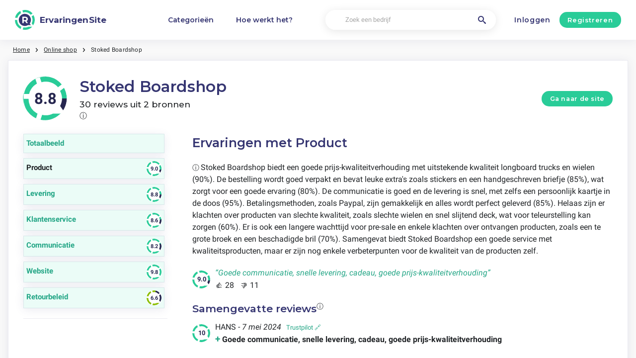

--- FILE ---
content_type: text/html; charset=utf-8
request_url: https://ervaringensite.be/stoked-boardshop/product
body_size: 11061
content:
<!DOCTYPE html><html lang="nl-be"><head><meta charset="utf-8"/><meta http-equiv="content-language" content="nl-be"><meta name="google-site-verification" content="a78oQADTx8AvE-PF2UAdNXWszzqbiWnZqSA_OO3OhxM" /><meta name="viewport" content="width=device-width, initial-scale=1, shrink-to-fit=no"/><link rel="preconnect" href="https://fonts.gstatic.com"><link rel="icon" type="image/svg+xml" href="/assets/images/ri-images/logo.svg"><link rel="icon" type="image/svg+xml" href="/assets/images/ri-images/logo-white.svg"><link rel="stylesheet" href="/dist/styles/ri.css?v4=true"/><link rel="search" type="application/opensearchdescription+xml" title="ErvaringenSite" href="/opensearch.xml" /><meta property="og:site_name" content="ErvaringenSite" /><title>Product Shockerende eerlijkheid: Stoked Boardshop beoordelingen 2026</title><meta itemprop="name" content="Product Shockerende eerlijkheid: Stoked Boardshop beoordelingen 2026"><meta name="twitter:title" content="Product Shockerende eerlijkheid: Stoked Boardshop beoordelingen 2026"><meta property="og:title" content="Product Shockerende eerlijkheid: Stoked Boardshop beoordelingen 2026" /><meta name="description" content="Product » 30 reviews over Stoked Boardshop in 2026 over service, kwaliteit en prijs - van lof tot klachten. Ontdek wat klanten écht vinden." /><meta itemprop="description" content="Product » 30 reviews over Stoked Boardshop in 2026 over service, kwaliteit en prijs - van lof tot klachten. Ontdek wat klanten écht vinden."><meta name="twitter:description" content="Product » 30 reviews over Stoked Boardshop in 2026 over service, kwaliteit en prijs - van lof tot klachten. Ontdek wat klanten écht vinden."><meta property="og:description" content="Product » 30 reviews over Stoked Boardshop in 2026 over service, kwaliteit en prijs - van lof tot klachten. Ontdek wat klanten écht vinden." /><meta itemprop="image" content="https://ervaringensite.be/uploads/files/import/1/stoked-boardshop.png"><meta name="twitter:image:src" content="https://ervaringensite.be/img/500/0/https://ervaringensite.be/uploads/files/import/1/stoked-boardshop.png"><meta property="og:image" content="https://ervaringensite.be/uploads/files/import/1/stoked-boardshop.png" /><meta property="og:type" content="article" /><meta property="article:published_time" content="2023-03-10CET03:16:56+01:00" /><meta property="article:modified_time" content="1970-01-01CET01:00:00+01:00" /><link rel="canonical" href="https://ervaringensite.be/stoked-boardshop/product" /><meta property="og:url" content="https://ervaringensite.be/stoked-boardshop/product" /><script> 
 enScroll=!1;const lStor=localStorage,sStor=sessionStorage,doc=document,docEl=document.documentElement,docBody=document.body,docLoc=document.location,w=window,s=screen,nav=navigator||{};function a(){const k="G-N1CLTRWGW1",t=()=>Math.floor(Math.random()*1e9)+1,n=()=>Math.floor(Date.now()/1e3),y=()=>(sStor._p||(sStor._p=t()),sStor._p),v=()=>t()+"."+n(),p=()=>(lStor.cid_v4||(lStor.cid_v4=v()),lStor.cid_v4),m=lStor.getItem("cid_v4"),u=()=>m?void 0:enScroll==!0?void 0:"1",l=()=>(sStor.sid||(sStor.sid=n()),sStor.sid),d=()=>{if(!sStor._ss)return sStor._ss="1",sStor._ss;if(sStor.getItem("_ss")=="1")return void 0},r="1",h=()=>{if(sStor.sct)if(enScroll==!0)return sStor.sct;else x=+sStor.getItem("sct")+ +r,sStor.sct=x;else sStor.sct=r;return sStor.sct},e=docLoc.search,f=new URLSearchParams(e),a=["q","s","search","query","keyword"],g=a.some(t=>e.includes("&"+t+"=")||e.includes("?"+t+"=")),i=()=>g==!0?"view_search_results":enScroll==!0?"scroll":"page_view",b=()=>enScroll==!0?"90":void 0,j=()=>{if(i()=="view_search_results"){for(let e of f)if(a.includes(e[0]))return e[1]}else return void 0},o=encodeURIComponent,_=e=>{let t=[];for(let n in e)e.hasOwnProperty(n)&&e[n]!==void 0&&t.push(o(n)+"="+o(e[n]));return t.join("&")},O=!1,C="https://www.google-analytics.com/g/collect",E=_({v:"2",tid:k,_p:y(),sr:(s.width*w.devicePixelRatio+"x"+s.height*w.devicePixelRatio).toString(),ul:(nav.language||void 0).toLowerCase(),cid:p(),_fv:u(),_s:"1",dl:docLoc.origin+docLoc.pathname+e,dt:doc.title||void 0,dr:doc.referrer||void 0,sid:l(),sct:h(),seg:"1",en:i(),"epn.percent_scrolled":b(),"ep.search_term":j(),_ss:d(),_dbg:O?1:void 0}),c=C+"?"+E;if(nav.sendBeacon)nav.sendBeacon(c);else{let e=new XMLHttpRequest;e.open("POST",c,!0)}}a();function sPr(){return(docEl.scrollTop||docBody.scrollTop)/((docEl.scrollHeight||docBody.scrollHeight)-docEl.clientHeight)*100}doc.addEventListener("scroll",sEv,{passive:!0});function sEv(){const e=sPr();if(e<90)return;enScroll=!0,a(),doc.removeEventListener("scroll",sEv,{passive:!0})} 
 </script><script type="application/ld+json" data-business-unit-json-ld="true">{
 "@context": "https://schema.org",
 "@graph": [
 {
 "@type": "Organization",
 "@id": "https://www.reviews-international.com/#/schema/Organization/1",
 "name": "Reviews International",
 "legalName": "Reviews International vof",
 "url": "https://www.reviews-international.com",
 "description": "Read reviews. Write reviews. Find companies.",
 "logo": {
 "@id": "https://www.reviews-international.com/#/schema/ImageObject/Logo/1"
 },
 "email": "support@reviews-international.com",
 "address": {
 "@type": "PostalAddress",
 "@id": "https://www.reviews-international.com/#/schema/PostalAddress/NL",
 "streetAddress": "Brouwersgracht 238",
 "addressLocality": "Amsterdam",
 "addressCountry": "NL",
 "postalCode": "1013HE Amsterdam"
 }
 },
 {
 "@type": "ImageObject",
 "@id": "https://www.reviews-international.com/#/schema/ImageObject/Logo/1",
 "url": "https://reviews-international.com/logo.png",
 "contentUrl": "https://reviews-international.com/logo.png",
 "width": {
 "@type": "QuantitativeValue",
 "value": 512,
 "unitCode": "E37",
 "unitText": "pixel"
 },
 "height": {
 "@type": "QuantitativeValue",
 "value": 512,
 "unitCode": "E37",
 "unitText": "pixel"
 },
 "caption": "Reviews International Logo",
 "name": "Reviews International"
 },
 {
 "@type": "WebSite",
 "@id": "https://ervaringensite.be/#/schema/WebSite/1",
 "url": "https://ervaringensite.be/",
 "name": "ErvaringenSite",
 "description": "Ervaringen & beoordelingen van echte klanten. Lees en deel eerlijke reviews over duizenden bedrijven en help anderen bij hun keuze..",
 "publisher": {
 "@id": "https://www.reviews-international.com/#/schema/Organization/1"
 },
 "copyrightHolder": {
 "@id": "https://www.reviews-international.com/#/schema/Organization/1"
 },
 "potentialAction": [
 {
 "@type": "SearchAction",
 "target": {
 "@type": "EntryPoint",
 "urlTemplate": "https://ervaringensite.be/zoeken?q={search_term_string}"
 },
 "query-input": "required name=search_term_string"
 }
 ],
 "inLanguage": "nl_BE"
 },
 {
 "@type": "WebPage",
 "@id": "https://ervaringensite.be/stoked-boardshop/product",
 "url": "https://ervaringensite.be/stoked-boardshop/product",
 "name": "Stoked Boardshop Product reviews ",
 "description": "Product - Product » 30 reviews over Stoked Boardshop in [year] over service, kwaliteit en prijs - van lof tot klachten. Ontdek wat klanten écht vinden.",
 "isPartOf": {
 "@id": "https://ervaringensite.be/#/schema/WebSite/1"
 },
 "inLanguage": "nl_BE",
 "breadcrumb": {
 "@id": "https://ervaringensite.be/stoked-boardshop/product/#/schema/BreadcrumbList/1"
 },
 "about": {
 "@id": "https://ervaringensite.be/stoked-boardshop/product"
 },
 "mainEntity": {
 "@id": "https://ervaringensite.be/#/schema/Organization/www.stokedboardshop.be"
 },
 "primaryImageOfPage": {
 "@id": "https://ervaringensite.be/#/schema/ImageObject/www.stokedboardshop.be"
 },
 "hasPart": {
 "@id": "https://ervaringensite.be/#/schema/DataSet/www.stokedboardshop.be/1"
 }
 },
 {
 "@type": "BreadcrumbList",
 "@id": "https://ervaringensite.be/stoked-boardshop/product/#/schema/BreadcrumbList/1",
 "itemListElement": [
 {
 "@type": "ListItem",
 "position": 1,
 "name": "Home",
 "item": "https://ervaringensite.be/",
 "sameAs": "https://ervaringensite.be/"
 },
 {
 "@type": "ListItem",
 "position": 2,
 "name": "Online shop",
 "item": "https://ervaringensite.be/online-shoppen",
 "sameAs": "https://ervaringensite.be/online-shoppen"
 },
 {
 "@type": "ListItem",
 "position": 3,
 "name": "Stoked Boardshop Reviews",
 "item": "https://ervaringensite.be/stoked-boardshop",
 "sameAs": "https://ervaringensite.be/stoked-boardshop"
 },
 {
 "@type": "ListItem",
 "position": 4,
 "name": "Stoked Boardshop Product Reviews",
 "item": {
 "@id": "https://ervaringensite.be/stoked-boardshop/product"
 }
 }
 ]
 },
 {
 "@type": "ImageObject",
 "@id": "https://ervaringensite.be/#/schema/ImageObject/www.stokedboardshop.be",
 "url": "https://ervaringensite.be/uploads/files/import/1/stoked-boardshop.png",
 "contentUrl": "https://ervaringensite.be/uploads/files/import/1/stoked-boardshop.png"
 },
 {
 "@type": "LocalBusiness",
 "@id": "https://ervaringensite.be/#/schema/Organization/www.stokedboardshop.be",
 "url": "https://ervaringensite.be/stoked-boardshop/product",
 "sameAs": "https://www.stokedboardshop.be",
 "name": "Stoked Boardshop",
 "description": "Stoked Boardshop",
 "address": {
 "@type": "PostalAddress",
 "addressCountry": "BE" },
 "image": {
 "@id": "https://ervaringensite.be/#/schema/ImageObject/www.stokedboardshop.be"
 },
 "aggregateRating": {
 "@type": "AggregateRating",
 "bestRating": "5",
 "worstRating": "1",
 "ratingValue": "4.4",
 "reviewCount": "23"
 } }
 ]
}</script></head><body><svg style="display: none;"><defs><svg
 id="spinner-cart-icon"
 viewBox="0 0 24 24"
 preserveAspectRatio="xMaxYMax meet"
 ><path d="M8.7,22.2a2.4,2.4,0,1,0,2.4,2.4A2.4,2.4,0,0,0,8.7,22.2ZM1.5,3V5.4H3.9l4.32,9.108L6.6,17.448A2.32,2.32,0,0,0,6.3,18.6,2.407,2.407,0,0,0,8.7,21H23.1V18.6H9.2a.3.3,0,0,1-.3-.3l.036-.144L10.02,16.2h8.94a2.389,2.389,0,0,0,2.1-1.236l4.3-7.788A1.172,1.172,0,0,0,25.5,6.6a1.2,1.2,0,0,0-1.2-1.2H6.552L5.424,3ZM20.7,22.2a2.4,2.4,0,1,0,2.4,2.4A2.4,2.4,0,0,0,20.7,22.2Z" transform="translate(-1.5 -3)"/></svg><svg 
 id="spinner-support-icon"
 viewBox="0 0 24 24"
 preserveAspectRatio="xMaxYMax meet"
 ><path d="M5,9.75a1.5,1.5,0,0,0-1.5-1.5H2.75a3,3,0,0,0-3,3V13.5a3,3,0,0,0,3,3H3.5A1.5,1.5,0,0,0,5,15ZM21.25,16.5a3,3,0,0,0,3-3V11.25a3,3,0,0,0-3-3H20.5A1.5,1.5,0,0,0,19,9.75V15a1.5,1.5,0,0,0,1.5,1.5ZM12,0A12.228,12.228,0,0,0,0,12v.75a.75.75,0,0,0,.75.75H1.5a.75.75,0,0,0,.75-.75V12a9.75,9.75,0,0,1,19.5,0h-.006c0,.114.006,7.768.006,7.768a1.982,1.982,0,0,1-1.982,1.982H18a2.25,2.25,0,0,0-2.25-2.25h-1.5a2.25,2.25,0,0,0,0,4.5h5.518A4.232,4.232,0,0,0,24,19.768V12A12.228,12.228,0,0,0,12,0Z" transform="translate(0.25)"/></svg><svg
 id="spinner-price-icon"
 viewBox="0 0 24 24"
 preserveAspectRatio="xMaxYMax meet"
 ><path d="M16.645,22.7a.642.642,0,0,0-.773-.5,11.255,11.255,0,0,1-2.434.29,6.9,6.9,0,0,1-6.507-4.578h6.09a.643.643,0,0,0,.627-.5l.341-1.519a.643.643,0,0,0-.627-.784H6.173a11.565,11.565,0,0,1,.007-2.263h7.853a.643.643,0,0,0,.628-.505l.349-1.594a.643.643,0,0,0-.628-.78H6.974a6.728,6.728,0,0,1,6.3-4.019,10.493,10.493,0,0,1,2.028.222.643.643,0,0,0,.75-.462L16.7,3.328a.642.642,0,0,0-.5-.8,15.6,15.6,0,0,0-2.822-.279A11.449,11.449,0,0,0,2.415,9.964H.643A.643.643,0,0,0,0,10.607V12.2a.643.643,0,0,0,.643.643H1.8a15.9,15.9,0,0,0-.01,2.263H.643A.643.643,0,0,0,0,15.75v1.519a.643.643,0,0,0,.643.643H2.256A11.222,11.222,0,0,0,13.373,26.25a13.362,13.362,0,0,0,3.273-.417.643.643,0,0,0,.471-.748L16.645,22.7Z" transform="translate(0 -2.25)"/></svg><svg
 id="spinner-delivery-icon"
 viewBox="0 0 24 24"
 preserveAspectRatio="xMaxYMax meet"
 ><path d="M23.4,13.2h-.6V9.146a1.8,1.8,0,0,0-.529-1.271L18.525,4.129A1.8,1.8,0,0,0,17.254,3.6H15.6V1.8A1.8,1.8,0,0,0,13.8,0H1.8A1.8,1.8,0,0,0,0,1.8v12a1.8,1.8,0,0,0,1.8,1.8h.6a3.6,3.6,0,1,0,7.2,0h4.8a3.6,3.6,0,1,0,7.2,0h1.8A.6.6,0,0,0,24,15V13.8A.6.6,0,0,0,23.4,13.2ZM6,17.4a1.8,1.8,0,1,1,1.8-1.8A1.8,1.8,0,0,1,6,17.4Zm12,0a1.8,1.8,0,1,1,1.8-1.8A1.8,1.8,0,0,1,18,17.4Zm3-7.8H15.6V5.4h1.654L21,9.146Z"/></svg><svg id="logo-mask" width="36" height="36" version="1.1" viewBox="36 36 36 36" xmlns="http://www.w3.org/2000/svg"><path transform="translate(36,36)" d="m-0.25977-0.16406v36.328h36.52v-36.328h-36.52zm18.76 0.16406a17.359 17.359 0 0 1 12.369 5.1309c0.38 0.38 0.73031 0.76969 1.0703 1.1797l-3.2988 2.4785a13.327 13.327 0 0 0-13.191-4.2793c-0.2 0.04-0.39008 0.11016-0.58008 0.16016l-1.3184-3.959a17.787 17.787 0 0 1 4.9492-0.71094zm-8.7305 1.8203 1.3301 3.9902a13.118 13.118 0 0 0-4.9395 4.6797 13.139 13.139 0 0 0-1.5801 3.7793h-4.2695a17.371 17.371 0 0 1 4.8203-9.1387 17.055 17.055 0 0 1 4.6387-3.3105zm23.891 7.4844a17.468 17.468 0 0 1-0.7207 18.609 1.544 1.544 0 0 0-0.16992-0.33984l-2.3691-3.3984a13.29 13.29 0 0 0-0.070313-12.371l3.3301-2.5zm-33.65 8.9551h4.1699a13.885 13.885 0 0 0 0.34961 3.3203 13.24 13.24 0 0 0 5.9805 8.2891 11.882 11.882 0 0 0 1.1094 0.60156l-1.3184 3.9688a17.494 17.494 0 0 1-10.301-15.939c0-0.08 0.0097656-0.16023 0.0097656-0.24023zm24.529 12.17h6.7402c-0.14 0.15-0.25844 0.29945-0.39844 0.43945a17.4 17.4 0 0 1-12.381 5.1309 17.773 17.773 0 0 1-4.3809-0.57031l1.3105-3.9395a13.544 13.544 0 0 0 3.0996 0.36914 13.445 13.445 0 0 0 6.0098-1.4297z" fill="currentColor"/><g id="r-symbol" transform="translate(36 36)"></g></svg></defs></svg><div data-component="navigation" id="nav-bar" data-theme="ri"><div id="js-menu-overlay" class="nav-overlay" data-visible="false">Overlay</div><div class="nav-inner-wrapper"><div class="max-width nav-inner" data-user=""><div class="nav-logo-container"><a href="/" class="nav-logo" aria-label="ErvaringenSite" title="ErvaringenSite"><img loading="lazy" src="/assets/images/ri-images/logo.svg" alt="" width="56" height="56" /><span> 
 ErvaringenSite </span></a></div><nav class="nav-main" id="nav-main" aria-expanded="false"><ul class="nav-main--items"><li><a href="/categorieen" title="Categorieën">Categorieën</a></li><li><a href="/about" title="Hoe werkt het?">Hoe werkt het?</a></li></ul><div class="finder__form"><form method="get" action="/zoeken" class="nav-main--search" role="search"><input type="text" placeholder="Zoek een bedrijf" aria-label="Zoek een bedrijf" name="q" autocomplete="off" class="search-field"/><button type="submit" title="Zoek een bedrijf" aria-label="Zoek een bedrijf" class="search" style="right: 2rem;left:inherit"><i class="icon-search"></i></button></form><div class="search-form-autocomplete"><div class="autocomplete"><div class="autocomplete-loading">...</div><div class="autocomplete-list"><ul></ul></div></div></div></div><div class="nav-main--login"><a href="#login-form" id="js-login-open-login" title="Click to login"> 
 Inloggen </a><a href="#login-form" id="js-login-open-register" title="Click to register"> 
 Registreren </a></div><!-- <ul class="nav-main--bottom">--><!-- <li class="header__bottom-item">--><!--">--><!--</a>--><!-- </li>--><!-- </ul>--></nav><button id="js-menu-toggle" class="nav-toggle" aria-pressed="false"><span>Toggle</span></button></div></div><div data-component="login-signup-dialog" class="login-signup-dialog" id="login-signup-dialog" aria-hidden="true" data-theme="ri"><div class="login-signup-dialog__holder"><div class="login-signup-dialog__close-and-back"><a href="#" class="dialog-back js-close-form" title="Terug">Terug</a><button id="js-close-form" class="dialog-close js-close-form" data-isCloseButton><span>Sluiten</span></button></div><div class="login-signup-dialog__image"><div class="img" style="background-image: url('/assets/images/ri-images/Circle-hero.svg')"></div><!--<a href="#" title="Hoe werkt het?">Hoe werkt het?</a>--></div><div class="login-signup-dialog__form" data-hastabs><div class="tabs" role="tablist" aria-label="Inloggen of aanmelden"><button class="tabs__tab" role="tab" aria-selected="true" aria-controls="panel-login" id="tab-login" title="Inloggen"> 
 Inloggen </button><button class="tabs__tab" role="tab" aria-selected="false" aria-controls="panel-register" id="tab-register" tabindex="-1" title="Registreren"> 
 Registreren </button></div><div tabindex="0" role="tabpanel" id="panel-login" aria-labelledby="tab-login"><div data-component="login-form" class="login-form"><form action="/login" autocomplete="off" method="post"><div class="angular-style"><input 
 id="popup-username" 
 type="email" 
 name="username" 
 minlength="2" 
 autocomplete="off" 
 aria-required="true" 
 aria-labelledby="login-form-username" 
 placeholder="Je e-mail adres" 
 /><label id="login-form-username" for="popup-username">Je e-mail adres</label></div><div class="angular-style"><input 
 id="popup-password" 
 type="password" 
 name="password" 
 autocomplete="off" 
 data-skipvalidation 
 aria-required="true" 
 placeholder="Wachtwoord" 
 aria-labelledby="login-form-password" 
 /><label id="login-form-password" for="popup-password">Wachtwoord</label></div><div class="login-form__submit"><button disabled type="submit" class="button" title="Inloggen"> 
 Inloggen </button><a href="/forgot" title="Wachtwoord vergeten?">Wachtwoord vergeten?</a></div></form></div></div><div tabindex="0" role="tabpanel" id="panel-register" aria-labelledby="tab-register" hidden><div data-component="signup-form" class="signup-form"><!--<p>Maak een account aan als</p>--><form class="signup-form__radio"><label class="is-radio"><input 
 type="radio" 
 name="form-type" 
 value="reviewer" 
 
 checked /><span> 
 Reviewer </span></label></form><div class="sign-up-review-form signup-form__type signup-form__type--reviewer active"><form method="post" action="/signup"><div class="angular-style"><label for="48989">Je naam</label><input id="48989" type="text" minlength="2" maxlength="16" name="name" aria-required="true" placeholder="Je naam" /></div><div class="angular-style"><label for="65018">Je e-mail adres</label><input id="65018" name="email" type="email" aria-required="true" placeholder="Je e-mail adres"/></div><div class="angular-style"><label for="7773">Wachtwoord</label><input id="7773" type="password" name="password" aria-required="true" placeholder="Wachtwoord" 
 data-errormsg="Your password should at least have 8 characters, with at least a symbol, upper and lower case letters and a number." /></div><label class="is-checkbox"><input type="checkbox" name="privacy" aria-required="true" /><span class="checktext">Ik ga akkoord met de algemene voorwaarden</span></label><div class="signup-form__submit signup-form__submit--center"><button 
 type="submit" 
 class="button button--lg" 
 disabled 
 title="Registreren" 
 > 
 Registreren </button></div><input id="input-account-type-2" type="hidden" name="account-type" /></form></div></div></div></div></div></div></div><div class="main-scroll-container" id="main-scroll-container"><div class="content-wrapper" data-view="company-page-unpaid" id="header-company"><div class="component-wrapper max-width"><nav data-component="breadcrumb" class="breadcrumb max-width"><ul><li><a href="/">Home</a></li><li><a href="/online-shoppen">Online shop</a></li><li><a href="https://ervaringensite.be/stoked-boardshop/product"><span class="selected-breadcrumb">Stoked Boardshop</span></a></li></ul></nav></div><main class="full-width component-wrapper"><div class="component-wrapper full-width" id="search-result"><section data-component="search-result" class="centered search-result" data-theme="ri"><div class="component-header max-width"><div class="rating-spinner rating-spinner--big rating-88"><div class="group"><div class="color-wheel"></div><div class="dash"><svg viewBox="0 0 36 36"><use xlink:href="#logo-mask"></use></svg></div></div></div><div class="rating-spinner-header"><h1>Stoked Boardshop <p class="review-pnl">30 reviews uit 2 bronnen </p></h1><span class="tooltip-text"> 
 ⓘ 
 <span class="tooltip-content"> 
 We doen ons best om onze beoordelingen zo nauwkeurig en transparant mogelijk te houden. De tevredenheidsscore van 8.8 voor Stoked Boardshop komt uit 30 recente beoordelingen, meestal van het afgelopen jaar. We halen deze beoordelingen van verschillende sites. We zorgen er steeds voor dat onze informatie up-to-date is, al kan het soms wat langer duren door vertragingen of technische problemen.<br><br>De tevredenheidsscore wordt berekend door het gemiddelde van alle beoordelingen te nemen.<br><br>Sites waar we de beoordelingen voor Stoked Boardshop gevonden hebben:<br><br>– <a href="/" >ErvaringenSite</a> (9)<br>– <a href="https://nl-be.trustpilot.com/review/stokedboardshop.be" rel="nofollow noopener" target="_blank">TrustPilot</a> (21) </span></span></div><div style="margin-left: auto"><a class="button" href="/online-shoppen/stoked-boardshop/out/go">Ga naar de site</a></div></div><div class="component-overiview-side-content max-width"><div class="component-overiview-category hide-on-mobile"><div class="filter-ratings-block-filter component-filter"><div class="ratings-block ratings-block-filter component-filter"><div class="ratings-block__container component-filter"><a class="component-overview " href="/stoked-boardshop"><div class="component-rating-category"> 
 Totaalbeeld </div></a></div></div><div class="ratings-block ratings-block-filter component-filter"><div class="ratings-block__container component-filter"><a class="component-overview active" href="/stoked-boardshop/product"><div class="component-rating-category"> 
 Product </div><div class="rating-spinner rating-spinner rating-90"><div class="group"><div class="color-wheel"></div><div class="dash"><svg viewBox="0 0 36 36"><use xlink:href="#logo-mask"></use></svg></div></div></div></a></div></div><div class="ratings-block ratings-block-filter component-filter"><div class="ratings-block__container component-filter"><a class="component-overview " href="/stoked-boardshop/levering"><div class="component-rating-category"> 
 Levering </div><div class="rating-spinner rating-spinner rating-88"><div class="group"><div class="color-wheel"></div><div class="dash"><svg viewBox="0 0 36 36"><use xlink:href="#logo-mask"></use></svg></div></div></div></a></div></div><div class="ratings-block ratings-block-filter component-filter"><div class="ratings-block__container component-filter"><a class="component-overview " href="/stoked-boardshop/klantenservice"><div class="component-rating-category"> 
 Klantenservice </div><div class="rating-spinner rating-spinner rating-86"><div class="group"><div class="color-wheel"></div><div class="dash"><svg viewBox="0 0 36 36"><use xlink:href="#logo-mask"></use></svg></div></div></div></a></div></div><div class="ratings-block ratings-block-filter component-filter"><div class="ratings-block__container component-filter"><a class="component-overview " href="/stoked-boardshop/communicatie"><div class="component-rating-category"> 
 Communicatie </div><div class="rating-spinner rating-spinner rating-82"><div class="group"><div class="color-wheel"></div><div class="dash"><svg viewBox="0 0 36 36"><use xlink:href="#logo-mask"></use></svg></div></div></div></a></div></div><div class="ratings-block ratings-block-filter component-filter"><div class="ratings-block__container component-filter"><a class="component-overview " href="/stoked-boardshop/website"><div class="component-rating-category"> 
 Website </div><div class="rating-spinner rating-spinner rating-98"><div class="group"><div class="color-wheel"></div><div class="dash"><svg viewBox="0 0 36 36"><use xlink:href="#logo-mask"></use></svg></div></div></div></a></div></div><div class="ratings-block ratings-block-filter component-filter"><div class="ratings-block__container component-filter"><a class="component-overview " href="/stoked-boardshop/retourbeleid"><div class="component-rating-category"> 
 Retourbeleid </div><div class="rating-spinner rating-spinner rating-66"><div class="group"><div class="color-wheel"></div><div class="dash"><svg viewBox="0 0 36 36"><use xlink:href="#logo-mask"></use></svg></div></div></div></a></div></div></div><hr></div><div class="overview-summary"><h1>
 Ervaringen met <span class="hide-on-mobile">
 Product </span><span class="hide-on-desktop"><a class="overview-reviews" href="/stoked-boardshop">Product</a></span></h1><p><span class="tooltip-text">
 ⓘ
 <span class="tooltip-content">
 We hebben een handige manier ontwikkeld om snel te begrijpen wat andere gebruikers van een product of dienst vinden. Onze AI-technologie bekijkt de beoordelingen, voelt de belangrijkste emoties aan en haalt de kernthema's naar boven. Dit alles zetten we overzichtelijk op een rijtje voor je. Zo kun je in één oogopslag zien wat de belangrijkste meningen zijn, zonder dat je alle beoordelingen zelf hoeft te lezen. </span></span>Stoked Boardshop biedt een goede prijs-kwaliteitverhouding met uitstekende kwaliteit longboard trucks en wielen (90%). De bestelling wordt goed verpakt en bevat leuke extra's zoals stickers en een handgeschreven briefje (85%), wat zorgt voor een goede ervaring (80%). De communicatie is goed en de levering is snel, met zelfs een persoonlijk kaartje in de doos (95%). Betalingsmethoden, zoals Paypal, zijn gemakkelijk en alles wordt perfect geleverd (85%). Helaas zijn er klachten over producten van slechte kwaliteit, zoals slechte wielen en snel slijtend deck, wat voor teleurstelling kan zorgen (60%). Er is ook een langere wachttijd voor pre-sale en enkele klachten over ontvangen producten, zoals een te grote broek en een beschadigde bril (70%). Samengevat biedt Stoked Boardshop een goede service met kwaliteitsproducten, maar er zijn nog enkele verbeterpunten voor de kwaliteit van de producten zelf. </p><div class="overview-summary-rating max-width"><div class="rating-spinner rating-spinner--small rating-90"><div class="group"><div class="color-wheel"></div><div class="dash"><svg viewBox="0 0 36 36"><use xlink:href="#logo-mask"></use></svg></div></div></div><div class="overview-review-rating"><div class="slider-content"><p class="review-text p-review"><em>“Goede communicatie, snelle levering, cadeau, goede prijs-kwaliteitverhouding”</em></p><p class="review-text p-review"><em>“Snelle levering”</em></p><p class="review-text p-review"><em>“goede prijs”</em></p><p class="review-text p-review"><em>“Beste winkel ooit”</em></p><p class="review-text p-review"><em>“Precies zoals besteld”</em></p><p class="review-text p-review"><em>“Leuke extra's bij de bestelling”</em></p><p class="review-text p-review"><em>“Snelle levering en een leuke kleine verrassing met een persoonlijk berichtje”</em></p><p class="review-text p-review"><em>“Snel”</em></p><p class="review-text p-review"><em>“Snelle levering en tof verpakt met veel stickers! Wijs!”</em></p><p class="review-text p-review"><em>“Leuke extra's bij bestelling zoals stickers en zakje”</em></p></div><p class="votes">👍 28 &nbsp;
 👎 11</p></div></div><h2 class="floatleft">Samengevatte reviews</h2><span class="tooltip-text red">
 ⓘ
 <span class="tooltip-content">
 We gebruiken AI om elke beoordeling om te zetten in een duidelijke en beknopte samenvatting. Deze samenvattingen zijn chronologisch geordend, zodat je gemakkelijk de meest recente meningen en ervaringen van gebruikers kunt lezen. Hieronder vind je deze overzichten, waarmee je snel kunt zien wat andere gebruikers belangrijk vinden. </span></span><div class="review-pagination"><div class="overview-summary-rating max-width"><div class="rating-spinner rating-spinner--small rating-100"><div class="group"><div class="color-wheel"></div><div class="dash"><svg viewBox="0 0 36 36"><use xlink:href="#logo-mask"></use></svg></div></div></div><div class="overview-review-rating"><p><span> 
 HANS </span> - 
 <em>7 mei 2024</em><a class="review-rating-summery" href="https://be.trustpilot.com/reviews/6639e12f531aec7d07fdb0ed" target="_blank" rel="nofollow">Trustpilot 🔗</a></p><ul><li class="review-rating4 review-rating-match">Goede communicatie, snelle levering, cadeau, goede prijs-kwaliteitverhouding</li></ul></div></div><div class="overview-summary-rating max-width"><div class="rating-spinner rating-spinner--small rating-100"><div class="group"><div class="color-wheel"></div><div class="dash"><svg viewBox="0 0 36 36"><use xlink:href="#logo-mask"></use></svg></div></div></div><div class="overview-review-rating"><p><span> 
 Bien Celis </span> - 
 <em>4 mei 2024</em><a class="review-rating-summery" href="https://be.trustpilot.com/reviews/6636262c8f3577b7980c00fe" target="_blank" rel="nofollow">Trustpilot 🔗</a></p><ul><li class="review-rating4 review-rating-match">Snelle levering</li></ul></div></div><div class="overview-summary-rating max-width"><div class="rating-spinner rating-spinner--small rating-90"><div class="group"><div class="color-wheel"></div><div class="dash"><svg viewBox="0 0 36 36"><use xlink:href="#logo-mask"></use></svg></div></div></div><div class="overview-review-rating"><p><span> 
 Janne </span> - 
 <em>29 april 2024</em></p><ul><li class="review-rating2">twijfels</li><li class="review-rating3">snel</li><li class="review-rating3">update</li><li class="review-rating4">persoonlijk kaartje</li><li class="review-rating4 review-rating-match">goede prijs</li></ul></div></div><div class="overview-summary-rating max-width"><div class="rating-spinner rating-spinner--small rating-100"><div class="group"><div class="color-wheel"></div><div class="dash"><svg viewBox="0 0 36 36"><use xlink:href="#logo-mask"></use></svg></div></div></div><div class="overview-review-rating"><p><span> 
 Tran </span> - 
 <em>27 april 2024</em></p><ul><li class="review-rating4 review-rating-match">Beste winkel ooit</li><li class="review-rating4">Snelle levering</li><li class="review-rating4">Correcte informatie</li><li class="review-rating4">Onberispelijke service</li><li class="review-rating4">Betrouwbaar online shop</li><li class="review-rating4">Leuk handgeschreven bericht als attentie</li></ul></div></div><div class="overview-summary-rating max-width"><div class="rating-spinner rating-spinner--small rating-100"><div class="group"><div class="color-wheel"></div><div class="dash"><svg viewBox="0 0 36 36"><use xlink:href="#logo-mask"></use></svg></div></div></div><div class="overview-review-rating"><p><span> 
 febe </span> - 
 <em>23 april 2024</em></p><ul><li class="review-rating4">Supersnelle levering</li><li class="review-rating4 review-rating-match">Precies zoals besteld</li><li class="review-rating4 review-rating-match">Leuke extra's bij de bestelling</li></ul></div></div><div class="overview-summary-rating max-width"><div class="rating-spinner rating-spinner--small rating-100"><div class="group"><div class="color-wheel"></div><div class="dash"><svg viewBox="0 0 36 36"><use xlink:href="#logo-mask"></use></svg></div></div></div><div class="overview-review-rating"><p><span> 
 Jade De Jong </span> - 
 <em>22 april 2024</em><a class="review-rating-summery" href="https://be.trustpilot.com/reviews/6626a79c5e88dd75362fd08e" target="_blank" rel="nofollow">Trustpilot 🔗</a></p><ul><li class="review-rating4 review-rating-match">Snelle levering en een leuke kleine verrassing met een persoonlijk berichtje</li></ul></div></div><div class="overview-summary-rating max-width"><div class="rating-spinner rating-spinner--small rating-100"><div class="group"><div class="color-wheel"></div><div class="dash"><svg viewBox="0 0 36 36"><use xlink:href="#logo-mask"></use></svg></div></div></div><div class="overview-review-rating"><p><span> 
 Sim </span> - 
 <em>15 april 2024</em><a class="review-rating-summery" href="https://be.trustpilot.com/reviews/661cd817ee466863cdbd3fd5" target="_blank" rel="nofollow">Trustpilot 🔗</a></p><ul><li class="review-rating4 review-rating-match">Snel</li><li class="review-rating4">Persoonlijk</li><li class="review-rating4">Goede prijs</li></ul></div></div><div class="overview-summary-rating max-width"><div class="rating-spinner rating-spinner--small rating-100"><div class="group"><div class="color-wheel"></div><div class="dash"><svg viewBox="0 0 36 36"><use xlink:href="#logo-mask"></use></svg></div></div></div><div class="overview-review-rating"><p><span> 
 Elke Thijs </span> - 
 <em>15 april 2024</em><a class="review-rating-summery" href="https://be.trustpilot.com/reviews/661c5b124e879e3ee2459c2f" target="_blank" rel="nofollow">Trustpilot 🔗</a></p><ul><li class="review-rating4 review-rating-match">Snelle levering en tof verpakt met veel stickers! Wijs!</li></ul></div></div><div class="overview-summary-rating max-width"><div class="rating-spinner rating-spinner--small rating-85"><div class="group"><div class="color-wheel"></div><div class="dash"><svg viewBox="0 0 36 36"><use xlink:href="#logo-mask"></use></svg></div></div></div><div class="overview-review-rating"><p><span> 
 G. Lambert </span> - 
 <em>14 april 2024</em></p><ul><li class="review-rating4">Klantenservice was echt top</li><li class="review-rating4">Op tijd op de hoogte gebracht van vertraging</li><li class="review-rating3 review-rating-match">Leuke extra's bij bestelling zoals stickers en zakje</li><li class="review-rating3 review-rating-match">Positieve ervaring</li></ul></div></div><div class="overview-summary-rating max-width"><div class="rating-spinner rating-spinner--small rating-95"><div class="group"><div class="color-wheel"></div><div class="dash"><svg viewBox="0 0 36 36"><use xlink:href="#logo-mask"></use></svg></div></div></div><div class="overview-review-rating"><p><span> 
 Carlier </span> - 
 <em>29 maart 2024</em></p><ul><li class="review-rating4">Duidelijke en gemakkelijk te gebruiken website</li><li class="review-rating4">Vlotte bestelling en snelle levering</li><li class="review-rating4">Leuke verrassing en persoonlijk bericht bij de levering</li><li class="review-rating4 review-rating-match">Super goede kwaliteit van longboard trucks en wielen</li></ul></div></div><div class="overview-summary-rating max-width"><div class="rating-spinner rating-spinner--small rating-100"><div class="group"><div class="color-wheel"></div><div class="dash"><svg viewBox="0 0 36 36"><use xlink:href="#logo-mask"></use></svg></div></div></div><div class="overview-review-rating"><p><span> 
 Nele </span> - 
 <em>26 maart 2024</em><a class="review-rating-summery" href="https://be.trustpilot.com/reviews/660318ff6cbf70483dbcbbea" target="_blank" rel="nofollow">Trustpilot 🔗</a></p><ul><li class="review-rating4 review-rating-match">Goed verpakt</li><li class="review-rating4">Snel geleverd</li><li class="review-rating4 review-rating-match">Leuke stickers en kaartje bij</li></ul></div></div><div class="overview-summary-rating max-width"><div class="rating-spinner rating-spinner--small rating-100"><div class="group"><div class="color-wheel"></div><div class="dash"><svg viewBox="0 0 36 36"><use xlink:href="#logo-mask"></use></svg></div></div></div><div class="overview-review-rating"><p><span> 
 Mathijs Quartier </span> - 
 <em>25 maart 2024</em><a class="review-rating-summery" href="https://be.trustpilot.com/reviews/6601790e0945d829af04af7e" target="_blank" rel="nofollow">Trustpilot 🔗</a></p><ul><li class="review-rating4 review-rating-match">Alles perfect zoals het moet!</li></ul></div></div><div class="overview-summary-rating max-width"><div class="rating-spinner rating-spinner--small rating-100"><div class="group"><div class="color-wheel"></div><div class="dash"><svg viewBox="0 0 36 36"><use xlink:href="#logo-mask"></use></svg></div></div></div><div class="overview-review-rating"><p><span> 
 Katrien De Koninck </span> - 
 <em>24 maart 2024</em><a class="review-rating-summery" href="https://be.trustpilot.com/reviews/66004be76da25d1225f0a575" target="_blank" rel="nofollow">Trustpilot 🔗</a></p><ul><li class="review-rating3 review-rating-match">Correcte verzending</li><li class="review-rating4">Snelle verzending</li><li class="review-rating3">Correcte manier van terugzenden</li></ul></div></div><div class="overview-summary-rating max-width"><div class="rating-spinner rating-spinner--small rating-100"><div class="group"><div class="color-wheel"></div><div class="dash"><svg viewBox="0 0 36 36"><use xlink:href="#logo-mask"></use></svg></div></div></div><div class="overview-review-rating"><p><span> 
 Nadine Trompert </span> - 
 <em>22 maart 2024</em><a class="review-rating-summery" href="https://be.trustpilot.com/reviews/65fdc8feff84de46fdbf87b1" target="_blank" rel="nofollow">Trustpilot 🔗</a></p><ul><li class="review-rating3">persoonlijk</li><li class="review-rating2 review-rating-match">extraatje: canvas tasje</li><li class="review-rating4 review-rating-match">goed product</li></ul></div></div><div class="overview-summary-rating max-width"><div class="rating-spinner rating-spinner--small rating-20"><div class="group"><div class="color-wheel"></div><div class="dash"><svg viewBox="0 0 36 36"><use xlink:href="#logo-mask"></use></svg></div></div></div><div class="overview-review-rating"><p><span> 
 Joyce van Schie </span> - 
 <em>17 maart 2024</em><a class="review-rating-summery" href="https://be.trustpilot.com/reviews/65f7030bc521a663caff02c9" target="_blank" rel="nofollow">Trustpilot 🔗</a></p><ul><li class="review-rating2 review-rating-match">Bril doos was al open en lens is beschadigd lijkt al gebruikt.</li></ul></div></div><div class="overview-summary-rating max-width"><div class="rating-spinner rating-spinner--small rating-100"><div class="group"><div class="color-wheel"></div><div class="dash"><svg viewBox="0 0 36 36"><use xlink:href="#logo-mask"></use></svg></div></div></div><div class="overview-review-rating"><p><span> 
 akaLisanne </span> - 
 <em>16 maart 2024</em><a class="review-rating-summery" href="https://be.trustpilot.com/reviews/65f5d9e44f6b3f847dbc4ff3" target="_blank" rel="nofollow">Trustpilot 🔗</a></p><ul><li class="review-rating4 review-rating-match">Snelle verzending</li><li class="review-rating4 review-rating-match">Goed verpakt</li><li class="review-rating4 review-rating-match">Handgeschreven kaartje en stickers</li><li class="review-rating4 review-rating-match">Mega goed product</li></ul></div></div><div class="overview-summary-rating max-width"><div class="rating-spinner rating-spinner--small rating-95"><div class="group"><div class="color-wheel"></div><div class="dash"><svg viewBox="0 0 36 36"><use xlink:href="#logo-mask"></use></svg></div></div></div><div class="overview-review-rating"><p><span> 
 Victoria Ceulemans </span> - 
 <em>16 maart 2024</em></p><ul><li class="review-rating4">Snelle levering</li><li class="review-rating3 review-rating-match">Goed verpakt</li><li class="review-rating3 review-rating-match">Handgeschreven briefje en stickers</li><li class="review-rating4 review-rating-match">Uitstekende kwaliteit</li></ul></div></div><div class="overview-summary-rating max-width"><div class="rating-spinner rating-spinner--small rating-100"><div class="group"><div class="color-wheel"></div><div class="dash"><svg viewBox="0 0 36 36"><use xlink:href="#logo-mask"></use></svg></div></div></div><div class="overview-review-rating"><p><span> 
 Wouter Kok </span> - 
 <em>15 maart 2024</em><a class="review-rating-summery" href="https://be.trustpilot.com/reviews/65f498ae84e3574667806cbf" target="_blank" rel="nofollow">Trustpilot 🔗</a></p><ul><li class="review-rating4 review-rating-match">Gemakkelijke betalingsmethoden zoals Paypal</li></ul></div></div><div class="overview-summary-rating max-width"><div class="rating-spinner rating-spinner--small rating-60"><div class="group"><div class="color-wheel"></div><div class="dash"><svg viewBox="0 0 36 36"><use xlink:href="#logo-mask"></use></svg></div></div></div><div class="overview-review-rating"><p><span> 
 KATRIEN Dobbels </span> - 
 <em>11 maart 2024</em><a class="review-rating-summery" href="https://be.trustpilot.com/reviews/65eec5bcab2438645078155e" target="_blank" rel="nofollow">Trustpilot 🔗</a></p><ul><li class="review-rating2 review-rating-match">Lang wachten voor pre-sale</li><li class="review-rating2 review-rating-match">Ontvangen broek te groot</li><li class="review-rating1 review-rating-match">Vrees voor maat niet goed</li><li class="review-rating3">Teruggestuurd pakje</li><li class="review-rating4">Top service en levering</li></ul></div></div><div class="overview-summary-rating max-width"><div class="rating-spinner rating-spinner--small rating-100"><div class="group"><div class="color-wheel"></div><div class="dash"><svg viewBox="0 0 36 36"><use xlink:href="#logo-mask"></use></svg></div></div></div><div class="overview-review-rating"><p><span> 
 Gina </span> - 
 <em>10 maart 2024</em><a class="review-rating-summery" href="https://be.trustpilot.com/reviews/65ee097ee2a60391677560c7" target="_blank" rel="nofollow">Trustpilot 🔗</a></p><ul><li class="review-rating4 review-rating-match">Goede ervaring</li></ul></div></div><div class="overview-summary-rating max-width"><div class="rating-spinner rating-spinner--small rating-100"><div class="group"><div class="color-wheel"></div><div class="dash"><svg viewBox="0 0 36 36"><use xlink:href="#logo-mask"></use></svg></div></div></div><div class="overview-review-rating"><p><span> 
 Bas Werf </span> - 
 <em>6 maart 2024</em><a class="review-rating-summery" href="https://be.trustpilot.com/reviews/65e8371f1f37ac1ab53dc897" target="_blank" rel="nofollow">Trustpilot 🔗</a></p><ul><li class="review-rating4">snelle levering en goede communicatie</li><li class="review-rating3 review-rating-match">persoonlijk kaartje in de doos</li><li class="review-rating4">goede prijs-kwaliteitverhouding</li></ul></div></div><div class="overview-summary-rating max-width"><div class="rating-spinner rating-spinner--small rating-65"><div class="group"><div class="color-wheel"></div><div class="dash"><svg viewBox="0 0 36 36"><use xlink:href="#logo-mask"></use></svg></div></div></div><div class="overview-review-rating"><p><span> 
 Mohammed Charlier </span> - 
 <em>30 januari 2024</em></p><ul><li class="review-rating2 review-rating-match">Product van slechte kwaliteit</li><li class="review-rating2 review-rating-match">Slechte wielen</li><li class="review-rating2 review-rating-match">Snel slijtend deck</li><li class="review-rating2 review-rating-match">Bang om opnieuw te bestellen</li><li class="review-rating2 review-rating-match">Teleurgesteld</li><li class="review-rating3 review-rating-match">Teruggestuurd skateboard</li><li class="review-rating4">Informatieverstrekking tevreden</li><li class="review-rating4">Service tevreden</li></ul></div></div><div class="overview-summary-rating max-width"><div class="rating-spinner rating-spinner--small rating-70"><div class="group"><div class="color-wheel"></div><div class="dash"><svg viewBox="0 0 36 36"><use xlink:href="#logo-mask"></use></svg></div></div></div><div class="overview-review-rating"><p><span> 
 eva </span> - 
 <em>10 december 2023</em></p><ul><li class="review-rating2 review-rating-match">Skateboard voldeed niet aan verwachtingen</li><li class="review-rating1">€ 4,95 afgehouden van retourbedrag terwijl 'gratis retour' op website stond</li></ul></div></div></div><div class="ajax-container"><div id="review-ajax-loader" class="review-spinner" style="display: none;"><div class="review-loader"></div></div></div></div></div></section></div></main></div><footer data-component="footer" class="footer full-width"><div class="footer__inner max-width"><div class="footer__items ri_footer_items ri_new_footer"><ul class="footer__list ri_contact"><li><h3>Algemeen</h3><a href="/blog" title="Blog">Blog</a><br><a href="/info/over-ons">Over ons</a><br><a href="/info/onze-bedrijfsmode">Onze bedrijfsmode</a><br><a href="/info/vertrouwen-in-onze-reviews">Betrouwbare Reviews</a><br><a href="/info/assistance-support">Assistentie en Ondersteuning</a><br><a href="/info/tegen-valse-reviews">Tegen Valse Reviews</a><br><a href="/info/schrijf-voor-ons">Schrijf voor Ons</a><br></li><li><h3>Voor recensenten</h3><a href="/gebruiker/maak-je-eigen-profiel">Maak een profiel</a><br><a href="/gebruiker/gids-voor-professionele-reviewers">Reviewersgids</a><br><a href="/gebruiker/edit-delete-reviews">Beheer je reviews</a><br><a href="/gebruiker/review-verificatie-verzoek">Verificatieverzoeken</a><br><a href="/gebruiker/verwijder-gebruikersprofiel">Verwijder je profiel</a><br></li><li><h3>Voor bedrijven</h3><a href="/bedrijf/maak-een-bedrijfsprofiel">Maak een Bedrijfsprofiel</a><br><a href="/bedrijf/hoe-te-reageren-op-negatieve-reviews">Omgaan met negatieve reviews</a><br><a href="/bedrijf/widgets">Widgets</a><br></li><li><h3>Contactgegevens</h3><a target="_blank" href="https://www.google.com/maps/place/Brouwersgracht+238,+1013+HE+Amsterdam/@52.3823542,4.8835648,17z">Brouwersgracht 238</a><br><a target="_blank" href="https://www.google.com/maps/place/Brouwersgracht+238,+1013+HE+Amsterdam/@52.3823542,4.8835648,17z">1013HE Amsterdam</a><br><a target="_blank" href="https://www.google.com/maps/place/Brouwersgracht+238,+1013+HE+Amsterdam/@52.3823542,4.8835648,17z">The Netherlands</a><br><a href="mailto:support@reviews-international.com">support@reviews-international.com</a><br><a href="tel:+31203201121">+31 203201121</a><br></li><li><div class="footer__logo ri_new_footer"><a href="/" title="ErvaringenSite"><img class="hide-on-mobile" loading="lazy" src="/assets/images/ri-images/logo-white.svg" alt="" width="30" height="30" /><span class="hide-on-mobile"> ErvaringenSite</span></a></div></li></ul><div class="footer__icon"><div class="footer__links ri_new_footer"><div class="footer__links-item ri_new_footer"><img id="country-toggle" loading="lazy" src="/assets/images/be-flag.svg" alt="" width="38" height="25" /></div></div></div></div><div class="footer__items ri_new_footer"><ul class="footer__list ri_footer"><li><a href="/info/terms-of-use">Gebruiksvoorwaarden</a></li><li><a href="/info/contact">Contact</a></li><li><a href="/info/privacy-disclaimer">Privacy & Disclaimer</a></li><li><a href="/info/gedragsrichtlijnen">Gedragsrichtlijnen</a></li><li><a href="/info/cookie-policy">Cookiebeleid</a></li></ul></div></div><section id="country-menu" data-component="language-menu" class="language-menu ri_menu_list ri_new_footer"><header><h2>Je regio en taal wijzigen</h2><h4>Kies de locatie die beoordelingen biedt voor het bedrijf dat u zoekt</h4></header><hr><ul><li><h6>Europa</h6><hr><ul class="language-menu__flag-row"><li><a href="https://britainreviews.co.uk/" target="_blank"><picture><img loading="lazy" src="/assets/images/uk-flag.svg" alt="" width="38" height="25" /></picture><h6>BritainReviews</h6></a></li><li><a href="https://erfahrungenscout.de/" target="_blank"><picture><img loading="lazy" src="/assets/images/de-flag.svg" alt="" width="38" height="25" /></picture><h6>ErfahrungenScout</h6></a></li><li><a href="https://erfahrungenscout.at/" target="_blank"><picture><img loading="lazy" src="/assets/images/at-flag.svg" alt="" width="38" height="25" /></picture><h6>ErfahrungenScout</h6></a></li><li><a href="https://erfahrungenscout.ch/" target="_blank"><picture><img loading="lazy" src="/assets/images/ch-flag.svg" alt="" width="38" height="25" /></picture><h6>ErfahrungenScout</h6></a></li><li><a href="https://ervaringensite.be/" target="_blank"><picture><img loading="lazy" src="/assets/images/be-flag.svg" alt="" width="38" height="25" /></picture><h6>ErvaringenSite</h6></a></li><li><a href="https://danskeanmeldelser.dk/" target="_blank"><picture><img loading="lazy" src="/assets/images/dk-flag.svg" alt="" width="38" height="25" /></picture><h6>DanskeAnmeldelser</h6></a></li><li><a href="https://suomiarvostelut.fi/" target="_blank"><picture><img loading="lazy" src="/assets/images/fi-flag.svg" alt="" width="38" height="25" /></picture><h6>SuomiArvostelut</h6></a></li><li><a href="https://norskeanmeldelser.no/" target="_blank"><picture><img loading="lazy" src="/assets/images/no-flag.svg" alt="" width="38" height="25" /></picture><h6>NorskeAnmeldelser</h6></a></li><li><a href="https://omdomesstalle.se/" target="_blank"><picture><img loading="lazy" src="/assets/images/se-flag.svg" alt="" width="38" height="25" /></picture><h6>OmdömesStalle</h6></a></li><li><a href="https://recensioneitalia.it/" target="_blank"><picture><img loading="lazy" src="/assets/images/it-flag.svg" alt="" width="38" height="25" /></picture><h6>RecensioneItalia</h6></a></li><li><a href="https://opinionesespana.es/" target="_blank"><picture><img loading="lazy" src="/assets/images/es-flag.svg" alt="" width="38" height="25" /></picture><h6>OpinionesEspaña</h6></a></li><li><a href="https://amonavis.fr/" target="_blank"><picture><img loading="lazy" src="/assets/images/fr-flag.svg" alt="" width="38" height="25" /></picture><h6>ÀmonAvis</h6></a></li><li><a href="https://opinioesja.pt/" target="_blank"><picture><img loading="lazy" src="/assets/images/pt-flag.svg" alt="" width="38" height="25" /></picture><h6>OpiniõesJá</h6></a></li><li><a href="https://niezaleznaopinia.pl/" target="_blank"><picture><img loading="lazy" src="/assets/images/pl-flag.svg" alt="" width="38" height="25" /></picture><h6>NiezależnaOpinia</h6></a></li><li><a href="https://otzovisonline.ru/" target="_blank"><picture><img loading="lazy" src="/assets/images/ru-flag.svg" alt="" width="38" height="25" /></picture><h6>ОтзовисьОнлайн</h6></a></li><li><a href="https://vidhuk.com.ua/" target="_blank"><picture><img loading="lazy" src="/assets/images/ua-flag.svg" alt="" width="38" height="25" /></picture><h6>Відгук</h6></a></li></ul></li><li><h6>Noord- en Zuid-Amerika</h6><hr><ul class="language-menu__flag-row"><li><a href="https://us-reviews.com/" target="_blank"><picture><img loading="lazy" src="/assets/images/us-flag.svg" alt="" width="38" height="25" /></picture><h6>US-Reviews</h6></a></li><li><a href="https://allreviews.ca/" target="_blank"><picture><img loading="lazy" src="/assets/images/ca-flag.svg" alt="" width="38" height="25" /></picture><h6>AllReviews</h6></a></li><li><a href="https://avaliaempresas.com.br/" target="_blank"><picture><img loading="lazy" src="/assets/images/br-flag.svg" alt="" width="38" height="25" /></picture><h6>AvaliaEmpresas</h6></a></li><li><a href="https://opinionesmexico.mx/" target="_blank"><picture><img loading="lazy" src="/assets/images/mx-flag.svg" alt="" width="38" height="25" /></picture><h6>OpinionesMexico</h6></a></li></ul></li></ul></section></footer></div><script src="/dist/scripts/ri.js"></script></body></html> 
